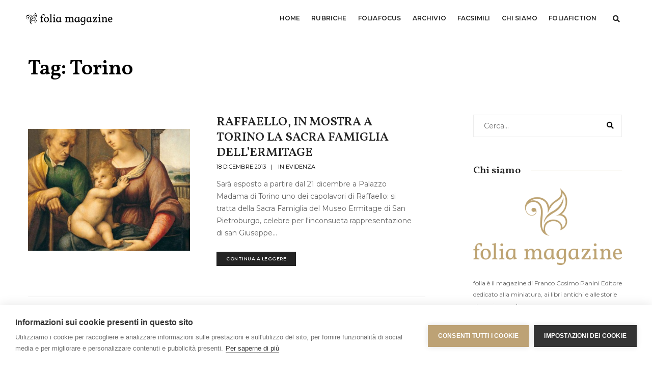

--- FILE ---
content_type: text/html; charset=UTF-8
request_url: https://www.foliamagazine.it/tag/torino/
body_size: 16089
content:
<!doctype html>
<html lang="it-IT"
 xmlns:fb="http://ogp.me/ns/fb#" class="no-js">
    <head>
        <!-- title -->
       <!-- <title>Tag: Torino &#8211; Folia Magazine</title>-->
		<meta charset="UTF-8">
        <meta http-equiv="X-UA-Compatible" content="IE=edge" />
        <meta name="viewport" content="width=device-width,initial-scale=1.0,maximum-scale=1" />
        <meta name="author" content="FCP">
        <!-- description -->
        <meta name="description" content="folia è il magazine di Franco Cosimo Panini Editore dedicato alla miniatura, ai libri antichi e alle storie che essi raccontano.">
        <!-- keywords -->
        <meta name="keywords" content="miniatura, manoscritti, illumination, manuscripts, ars illuminandi, enluminure, antiquario, libreria, arte, libri, books, facsimile, codici miniati, replica, medioevo, medieval, middle ages">
        <!-- favicon -->
        <link rel="shortcut icon" type="image/png" sizes="16x16" href="https://www.foliamagazine.it/wp-content/themes/twentysixteen-child/images/favicon.png">
        <link rel="shortcut icon" type="image/png" sizes="32x32" href="https://www.foliamagazine.it/wp-content/themes/twentysixteen-child/images/favicon32.png">
        <link rel="shortcut icon" type="image/png" sizes="48x48" href="https://www.foliamagazine.it/wp-content/themes/twentysixteen-child/images/favicon48.png">
        <script>(function(html){html.className = html.className.replace(/\bno-js\b/,'js')})(document.documentElement);</script>
<meta name='robots' content='index, follow, max-image-preview:large, max-snippet:-1, max-video-preview:-1' />

	<!-- This site is optimized with the Yoast SEO plugin v24.5 - https://yoast.com/wordpress/plugins/seo/ -->
	<title>Tag: Torino &#8211; Folia Magazine</title>
	<link rel="canonical" href="https://www.foliamagazine.it/tag/torino/" />
	<meta property="og:locale" content="it_IT" />
	<meta property="og:type" content="article" />
	<meta property="og:title" content="Tag: Torino &#8211; Folia Magazine" />
	<meta property="og:url" content="https://www.foliamagazine.it/tag/torino/" />
	<meta property="og:site_name" content="Folia Magazine" />
	<meta property="og:image" content="https://www.foliamagazine.it/wp-content/uploads/2020/02/logo-folia-2020.jpg" />
	<meta property="og:image:width" content="800" />
	<meta property="og:image:height" content="800" />
	<meta property="og:image:type" content="image/jpeg" />
	<meta name="twitter:card" content="summary_large_image" />
	<meta name="twitter:site" content="@MagazineFolia" />
	<script type="application/ld+json" class="yoast-schema-graph">{"@context":"https://schema.org","@graph":[{"@type":"CollectionPage","@id":"https://www.foliamagazine.it/tag/torino/","url":"https://www.foliamagazine.it/tag/torino/","name":"Tag: Torino &#8211; Folia Magazine","isPartOf":{"@id":"https://www.foliamagazine.it/#website"},"primaryImageOfPage":{"@id":"https://www.foliamagazine.it/tag/torino/#primaryimage"},"image":{"@id":"https://www.foliamagazine.it/tag/torino/#primaryimage"},"thumbnailUrl":"https://www.foliamagazine.it/wp-content/uploads/2013/12/Raffaello-Sacra-famiglia.jpg","breadcrumb":{"@id":"https://www.foliamagazine.it/tag/torino/#breadcrumb"},"inLanguage":"it-IT"},{"@type":"ImageObject","inLanguage":"it-IT","@id":"https://www.foliamagazine.it/tag/torino/#primaryimage","url":"https://www.foliamagazine.it/wp-content/uploads/2013/12/Raffaello-Sacra-famiglia.jpg","contentUrl":"https://www.foliamagazine.it/wp-content/uploads/2013/12/Raffaello-Sacra-famiglia.jpg","width":"1232","height":"1600","caption":"In mostra a Palazzo Madama di Torino fino al 23 febbraio 2014"},{"@type":"BreadcrumbList","@id":"https://www.foliamagazine.it/tag/torino/#breadcrumb","itemListElement":[{"@type":"ListItem","position":1,"name":"Homepage","item":"https://www.foliamagazine.it/"},{"@type":"ListItem","position":2,"name":"Torino"}]},{"@type":"WebSite","@id":"https://www.foliamagazine.it/#website","url":"https://www.foliamagazine.it/","name":"Folia Magazine","description":"Your virtual eye on illuminated manuscripts and rare books.","potentialAction":[{"@type":"SearchAction","target":{"@type":"EntryPoint","urlTemplate":"https://www.foliamagazine.it/?s={search_term_string}"},"query-input":{"@type":"PropertyValueSpecification","valueRequired":true,"valueName":"search_term_string"}}],"inLanguage":"it-IT"}]}</script>
	<!-- / Yoast SEO plugin. -->


<link rel="alternate" type="application/rss+xml" title="Folia Magazine &raquo; Feed" href="https://www.foliamagazine.it/feed/" />
<link rel="alternate" type="application/rss+xml" title="Folia Magazine &raquo; Feed dei commenti" href="https://www.foliamagazine.it/comments/feed/" />
<script id="wpp-js" src="https://www.foliamagazine.it/wp-content/plugins/wordpress-popular-posts/assets/js/wpp.min.js?ver=7.3.6" data-sampling="0" data-sampling-rate="100" data-api-url="https://www.foliamagazine.it/wp-json/wordpress-popular-posts" data-post-id="0" data-token="f7debb3c95" data-lang="it" data-debug="0"></script>
<link rel="alternate" type="application/rss+xml" title="Folia Magazine &raquo; Torino Feed del tag" href="https://www.foliamagazine.it/tag/torino/feed/" />
<script>
window._wpemojiSettings = {"baseUrl":"https:\/\/s.w.org\/images\/core\/emoji\/15.0.3\/72x72\/","ext":".png","svgUrl":"https:\/\/s.w.org\/images\/core\/emoji\/15.0.3\/svg\/","svgExt":".svg","source":{"concatemoji":"https:\/\/www.foliamagazine.it\/wp-includes\/js\/wp-emoji-release.min.js?ver=6.5.7"}};
/*! This file is auto-generated */
!function(i,n){var o,s,e;function c(e){try{var t={supportTests:e,timestamp:(new Date).valueOf()};sessionStorage.setItem(o,JSON.stringify(t))}catch(e){}}function p(e,t,n){e.clearRect(0,0,e.canvas.width,e.canvas.height),e.fillText(t,0,0);var t=new Uint32Array(e.getImageData(0,0,e.canvas.width,e.canvas.height).data),r=(e.clearRect(0,0,e.canvas.width,e.canvas.height),e.fillText(n,0,0),new Uint32Array(e.getImageData(0,0,e.canvas.width,e.canvas.height).data));return t.every(function(e,t){return e===r[t]})}function u(e,t,n){switch(t){case"flag":return n(e,"\ud83c\udff3\ufe0f\u200d\u26a7\ufe0f","\ud83c\udff3\ufe0f\u200b\u26a7\ufe0f")?!1:!n(e,"\ud83c\uddfa\ud83c\uddf3","\ud83c\uddfa\u200b\ud83c\uddf3")&&!n(e,"\ud83c\udff4\udb40\udc67\udb40\udc62\udb40\udc65\udb40\udc6e\udb40\udc67\udb40\udc7f","\ud83c\udff4\u200b\udb40\udc67\u200b\udb40\udc62\u200b\udb40\udc65\u200b\udb40\udc6e\u200b\udb40\udc67\u200b\udb40\udc7f");case"emoji":return!n(e,"\ud83d\udc26\u200d\u2b1b","\ud83d\udc26\u200b\u2b1b")}return!1}function f(e,t,n){var r="undefined"!=typeof WorkerGlobalScope&&self instanceof WorkerGlobalScope?new OffscreenCanvas(300,150):i.createElement("canvas"),a=r.getContext("2d",{willReadFrequently:!0}),o=(a.textBaseline="top",a.font="600 32px Arial",{});return e.forEach(function(e){o[e]=t(a,e,n)}),o}function t(e){var t=i.createElement("script");t.src=e,t.defer=!0,i.head.appendChild(t)}"undefined"!=typeof Promise&&(o="wpEmojiSettingsSupports",s=["flag","emoji"],n.supports={everything:!0,everythingExceptFlag:!0},e=new Promise(function(e){i.addEventListener("DOMContentLoaded",e,{once:!0})}),new Promise(function(t){var n=function(){try{var e=JSON.parse(sessionStorage.getItem(o));if("object"==typeof e&&"number"==typeof e.timestamp&&(new Date).valueOf()<e.timestamp+604800&&"object"==typeof e.supportTests)return e.supportTests}catch(e){}return null}();if(!n){if("undefined"!=typeof Worker&&"undefined"!=typeof OffscreenCanvas&&"undefined"!=typeof URL&&URL.createObjectURL&&"undefined"!=typeof Blob)try{var e="postMessage("+f.toString()+"("+[JSON.stringify(s),u.toString(),p.toString()].join(",")+"));",r=new Blob([e],{type:"text/javascript"}),a=new Worker(URL.createObjectURL(r),{name:"wpTestEmojiSupports"});return void(a.onmessage=function(e){c(n=e.data),a.terminate(),t(n)})}catch(e){}c(n=f(s,u,p))}t(n)}).then(function(e){for(var t in e)n.supports[t]=e[t],n.supports.everything=n.supports.everything&&n.supports[t],"flag"!==t&&(n.supports.everythingExceptFlag=n.supports.everythingExceptFlag&&n.supports[t]);n.supports.everythingExceptFlag=n.supports.everythingExceptFlag&&!n.supports.flag,n.DOMReady=!1,n.readyCallback=function(){n.DOMReady=!0}}).then(function(){return e}).then(function(){var e;n.supports.everything||(n.readyCallback(),(e=n.source||{}).concatemoji?t(e.concatemoji):e.wpemoji&&e.twemoji&&(t(e.twemoji),t(e.wpemoji)))}))}((window,document),window._wpemojiSettings);
</script>
<link rel='stylesheet' id='cnss_font_awesome_css-css' href='https://www.foliamagazine.it/wp-content/plugins/easy-social-icons/css/font-awesome/css/all.min.css?ver=7.0.0' media='all' />
<link rel='stylesheet' id='cnss_font_awesome_v4_shims-css' href='https://www.foliamagazine.it/wp-content/plugins/easy-social-icons/css/font-awesome/css/v4-shims.min.css?ver=7.0.0' media='all' />
<link rel='stylesheet' id='cnss_css-css' href='https://www.foliamagazine.it/wp-content/plugins/easy-social-icons/css/cnss.css?ver=1.0' media='all' />
<link rel='stylesheet' id='cnss_share_css-css' href='https://www.foliamagazine.it/wp-content/plugins/easy-social-icons/css/share.css?ver=1.0' media='all' />
<style id='wp-emoji-styles-inline-css'>

	img.wp-smiley, img.emoji {
		display: inline !important;
		border: none !important;
		box-shadow: none !important;
		height: 1em !important;
		width: 1em !important;
		margin: 0 0.07em !important;
		vertical-align: -0.1em !important;
		background: none !important;
		padding: 0 !important;
	}
</style>
<link rel='stylesheet' id='wp-block-library-css' href='https://www.foliamagazine.it/wp-includes/css/dist/block-library/style.min.css?ver=6.5.7' media='all' />
<style id='wp-block-library-theme-inline-css'>
.wp-block-audio figcaption{color:#555;font-size:13px;text-align:center}.is-dark-theme .wp-block-audio figcaption{color:#ffffffa6}.wp-block-audio{margin:0 0 1em}.wp-block-code{border:1px solid #ccc;border-radius:4px;font-family:Menlo,Consolas,monaco,monospace;padding:.8em 1em}.wp-block-embed figcaption{color:#555;font-size:13px;text-align:center}.is-dark-theme .wp-block-embed figcaption{color:#ffffffa6}.wp-block-embed{margin:0 0 1em}.blocks-gallery-caption{color:#555;font-size:13px;text-align:center}.is-dark-theme .blocks-gallery-caption{color:#ffffffa6}.wp-block-image figcaption{color:#555;font-size:13px;text-align:center}.is-dark-theme .wp-block-image figcaption{color:#ffffffa6}.wp-block-image{margin:0 0 1em}.wp-block-pullquote{border-bottom:4px solid;border-top:4px solid;color:currentColor;margin-bottom:1.75em}.wp-block-pullquote cite,.wp-block-pullquote footer,.wp-block-pullquote__citation{color:currentColor;font-size:.8125em;font-style:normal;text-transform:uppercase}.wp-block-quote{border-left:.25em solid;margin:0 0 1.75em;padding-left:1em}.wp-block-quote cite,.wp-block-quote footer{color:currentColor;font-size:.8125em;font-style:normal;position:relative}.wp-block-quote.has-text-align-right{border-left:none;border-right:.25em solid;padding-left:0;padding-right:1em}.wp-block-quote.has-text-align-center{border:none;padding-left:0}.wp-block-quote.is-large,.wp-block-quote.is-style-large,.wp-block-quote.is-style-plain{border:none}.wp-block-search .wp-block-search__label{font-weight:700}.wp-block-search__button{border:1px solid #ccc;padding:.375em .625em}:where(.wp-block-group.has-background){padding:1.25em 2.375em}.wp-block-separator.has-css-opacity{opacity:.4}.wp-block-separator{border:none;border-bottom:2px solid;margin-left:auto;margin-right:auto}.wp-block-separator.has-alpha-channel-opacity{opacity:1}.wp-block-separator:not(.is-style-wide):not(.is-style-dots){width:100px}.wp-block-separator.has-background:not(.is-style-dots){border-bottom:none;height:1px}.wp-block-separator.has-background:not(.is-style-wide):not(.is-style-dots){height:2px}.wp-block-table{margin:0 0 1em}.wp-block-table td,.wp-block-table th{word-break:normal}.wp-block-table figcaption{color:#555;font-size:13px;text-align:center}.is-dark-theme .wp-block-table figcaption{color:#ffffffa6}.wp-block-video figcaption{color:#555;font-size:13px;text-align:center}.is-dark-theme .wp-block-video figcaption{color:#ffffffa6}.wp-block-video{margin:0 0 1em}.wp-block-template-part.has-background{margin-bottom:0;margin-top:0;padding:1.25em 2.375em}
</style>
<style id='classic-theme-styles-inline-css'>
/*! This file is auto-generated */
.wp-block-button__link{color:#fff;background-color:#32373c;border-radius:9999px;box-shadow:none;text-decoration:none;padding:calc(.667em + 2px) calc(1.333em + 2px);font-size:1.125em}.wp-block-file__button{background:#32373c;color:#fff;text-decoration:none}
</style>
<style id='global-styles-inline-css'>
body{--wp--preset--color--black: #000000;--wp--preset--color--cyan-bluish-gray: #abb8c3;--wp--preset--color--white: #fff;--wp--preset--color--pale-pink: #f78da7;--wp--preset--color--vivid-red: #cf2e2e;--wp--preset--color--luminous-vivid-orange: #ff6900;--wp--preset--color--luminous-vivid-amber: #fcb900;--wp--preset--color--light-green-cyan: #7bdcb5;--wp--preset--color--vivid-green-cyan: #00d084;--wp--preset--color--pale-cyan-blue: #8ed1fc;--wp--preset--color--vivid-cyan-blue: #0693e3;--wp--preset--color--vivid-purple: #9b51e0;--wp--preset--color--dark-gray: #1a1a1a;--wp--preset--color--medium-gray: #686868;--wp--preset--color--light-gray: #e5e5e5;--wp--preset--color--blue-gray: #4d545c;--wp--preset--color--bright-blue: #007acc;--wp--preset--color--light-blue: #9adffd;--wp--preset--color--dark-brown: #402b30;--wp--preset--color--medium-brown: #774e24;--wp--preset--color--dark-red: #640c1f;--wp--preset--color--bright-red: #ff675f;--wp--preset--color--yellow: #ffef8e;--wp--preset--gradient--vivid-cyan-blue-to-vivid-purple: linear-gradient(135deg,rgba(6,147,227,1) 0%,rgb(155,81,224) 100%);--wp--preset--gradient--light-green-cyan-to-vivid-green-cyan: linear-gradient(135deg,rgb(122,220,180) 0%,rgb(0,208,130) 100%);--wp--preset--gradient--luminous-vivid-amber-to-luminous-vivid-orange: linear-gradient(135deg,rgba(252,185,0,1) 0%,rgba(255,105,0,1) 100%);--wp--preset--gradient--luminous-vivid-orange-to-vivid-red: linear-gradient(135deg,rgba(255,105,0,1) 0%,rgb(207,46,46) 100%);--wp--preset--gradient--very-light-gray-to-cyan-bluish-gray: linear-gradient(135deg,rgb(238,238,238) 0%,rgb(169,184,195) 100%);--wp--preset--gradient--cool-to-warm-spectrum: linear-gradient(135deg,rgb(74,234,220) 0%,rgb(151,120,209) 20%,rgb(207,42,186) 40%,rgb(238,44,130) 60%,rgb(251,105,98) 80%,rgb(254,248,76) 100%);--wp--preset--gradient--blush-light-purple: linear-gradient(135deg,rgb(255,206,236) 0%,rgb(152,150,240) 100%);--wp--preset--gradient--blush-bordeaux: linear-gradient(135deg,rgb(254,205,165) 0%,rgb(254,45,45) 50%,rgb(107,0,62) 100%);--wp--preset--gradient--luminous-dusk: linear-gradient(135deg,rgb(255,203,112) 0%,rgb(199,81,192) 50%,rgb(65,88,208) 100%);--wp--preset--gradient--pale-ocean: linear-gradient(135deg,rgb(255,245,203) 0%,rgb(182,227,212) 50%,rgb(51,167,181) 100%);--wp--preset--gradient--electric-grass: linear-gradient(135deg,rgb(202,248,128) 0%,rgb(113,206,126) 100%);--wp--preset--gradient--midnight: linear-gradient(135deg,rgb(2,3,129) 0%,rgb(40,116,252) 100%);--wp--preset--font-size--small: 13px;--wp--preset--font-size--medium: 20px;--wp--preset--font-size--large: 36px;--wp--preset--font-size--x-large: 42px;--wp--preset--spacing--20: 0.44rem;--wp--preset--spacing--30: 0.67rem;--wp--preset--spacing--40: 1rem;--wp--preset--spacing--50: 1.5rem;--wp--preset--spacing--60: 2.25rem;--wp--preset--spacing--70: 3.38rem;--wp--preset--spacing--80: 5.06rem;--wp--preset--shadow--natural: 6px 6px 9px rgba(0, 0, 0, 0.2);--wp--preset--shadow--deep: 12px 12px 50px rgba(0, 0, 0, 0.4);--wp--preset--shadow--sharp: 6px 6px 0px rgba(0, 0, 0, 0.2);--wp--preset--shadow--outlined: 6px 6px 0px -3px rgba(255, 255, 255, 1), 6px 6px rgba(0, 0, 0, 1);--wp--preset--shadow--crisp: 6px 6px 0px rgba(0, 0, 0, 1);}:where(.is-layout-flex){gap: 0.5em;}:where(.is-layout-grid){gap: 0.5em;}body .is-layout-flex{display: flex;}body .is-layout-flex{flex-wrap: wrap;align-items: center;}body .is-layout-flex > *{margin: 0;}body .is-layout-grid{display: grid;}body .is-layout-grid > *{margin: 0;}:where(.wp-block-columns.is-layout-flex){gap: 2em;}:where(.wp-block-columns.is-layout-grid){gap: 2em;}:where(.wp-block-post-template.is-layout-flex){gap: 1.25em;}:where(.wp-block-post-template.is-layout-grid){gap: 1.25em;}.has-black-color{color: var(--wp--preset--color--black) !important;}.has-cyan-bluish-gray-color{color: var(--wp--preset--color--cyan-bluish-gray) !important;}.has-white-color{color: var(--wp--preset--color--white) !important;}.has-pale-pink-color{color: var(--wp--preset--color--pale-pink) !important;}.has-vivid-red-color{color: var(--wp--preset--color--vivid-red) !important;}.has-luminous-vivid-orange-color{color: var(--wp--preset--color--luminous-vivid-orange) !important;}.has-luminous-vivid-amber-color{color: var(--wp--preset--color--luminous-vivid-amber) !important;}.has-light-green-cyan-color{color: var(--wp--preset--color--light-green-cyan) !important;}.has-vivid-green-cyan-color{color: var(--wp--preset--color--vivid-green-cyan) !important;}.has-pale-cyan-blue-color{color: var(--wp--preset--color--pale-cyan-blue) !important;}.has-vivid-cyan-blue-color{color: var(--wp--preset--color--vivid-cyan-blue) !important;}.has-vivid-purple-color{color: var(--wp--preset--color--vivid-purple) !important;}.has-black-background-color{background-color: var(--wp--preset--color--black) !important;}.has-cyan-bluish-gray-background-color{background-color: var(--wp--preset--color--cyan-bluish-gray) !important;}.has-white-background-color{background-color: var(--wp--preset--color--white) !important;}.has-pale-pink-background-color{background-color: var(--wp--preset--color--pale-pink) !important;}.has-vivid-red-background-color{background-color: var(--wp--preset--color--vivid-red) !important;}.has-luminous-vivid-orange-background-color{background-color: var(--wp--preset--color--luminous-vivid-orange) !important;}.has-luminous-vivid-amber-background-color{background-color: var(--wp--preset--color--luminous-vivid-amber) !important;}.has-light-green-cyan-background-color{background-color: var(--wp--preset--color--light-green-cyan) !important;}.has-vivid-green-cyan-background-color{background-color: var(--wp--preset--color--vivid-green-cyan) !important;}.has-pale-cyan-blue-background-color{background-color: var(--wp--preset--color--pale-cyan-blue) !important;}.has-vivid-cyan-blue-background-color{background-color: var(--wp--preset--color--vivid-cyan-blue) !important;}.has-vivid-purple-background-color{background-color: var(--wp--preset--color--vivid-purple) !important;}.has-black-border-color{border-color: var(--wp--preset--color--black) !important;}.has-cyan-bluish-gray-border-color{border-color: var(--wp--preset--color--cyan-bluish-gray) !important;}.has-white-border-color{border-color: var(--wp--preset--color--white) !important;}.has-pale-pink-border-color{border-color: var(--wp--preset--color--pale-pink) !important;}.has-vivid-red-border-color{border-color: var(--wp--preset--color--vivid-red) !important;}.has-luminous-vivid-orange-border-color{border-color: var(--wp--preset--color--luminous-vivid-orange) !important;}.has-luminous-vivid-amber-border-color{border-color: var(--wp--preset--color--luminous-vivid-amber) !important;}.has-light-green-cyan-border-color{border-color: var(--wp--preset--color--light-green-cyan) !important;}.has-vivid-green-cyan-border-color{border-color: var(--wp--preset--color--vivid-green-cyan) !important;}.has-pale-cyan-blue-border-color{border-color: var(--wp--preset--color--pale-cyan-blue) !important;}.has-vivid-cyan-blue-border-color{border-color: var(--wp--preset--color--vivid-cyan-blue) !important;}.has-vivid-purple-border-color{border-color: var(--wp--preset--color--vivid-purple) !important;}.has-vivid-cyan-blue-to-vivid-purple-gradient-background{background: var(--wp--preset--gradient--vivid-cyan-blue-to-vivid-purple) !important;}.has-light-green-cyan-to-vivid-green-cyan-gradient-background{background: var(--wp--preset--gradient--light-green-cyan-to-vivid-green-cyan) !important;}.has-luminous-vivid-amber-to-luminous-vivid-orange-gradient-background{background: var(--wp--preset--gradient--luminous-vivid-amber-to-luminous-vivid-orange) !important;}.has-luminous-vivid-orange-to-vivid-red-gradient-background{background: var(--wp--preset--gradient--luminous-vivid-orange-to-vivid-red) !important;}.has-very-light-gray-to-cyan-bluish-gray-gradient-background{background: var(--wp--preset--gradient--very-light-gray-to-cyan-bluish-gray) !important;}.has-cool-to-warm-spectrum-gradient-background{background: var(--wp--preset--gradient--cool-to-warm-spectrum) !important;}.has-blush-light-purple-gradient-background{background: var(--wp--preset--gradient--blush-light-purple) !important;}.has-blush-bordeaux-gradient-background{background: var(--wp--preset--gradient--blush-bordeaux) !important;}.has-luminous-dusk-gradient-background{background: var(--wp--preset--gradient--luminous-dusk) !important;}.has-pale-ocean-gradient-background{background: var(--wp--preset--gradient--pale-ocean) !important;}.has-electric-grass-gradient-background{background: var(--wp--preset--gradient--electric-grass) !important;}.has-midnight-gradient-background{background: var(--wp--preset--gradient--midnight) !important;}.has-small-font-size{font-size: var(--wp--preset--font-size--small) !important;}.has-medium-font-size{font-size: var(--wp--preset--font-size--medium) !important;}.has-large-font-size{font-size: var(--wp--preset--font-size--large) !important;}.has-x-large-font-size{font-size: var(--wp--preset--font-size--x-large) !important;}
.wp-block-navigation a:where(:not(.wp-element-button)){color: inherit;}
:where(.wp-block-post-template.is-layout-flex){gap: 1.25em;}:where(.wp-block-post-template.is-layout-grid){gap: 1.25em;}
:where(.wp-block-columns.is-layout-flex){gap: 2em;}:where(.wp-block-columns.is-layout-grid){gap: 2em;}
.wp-block-pullquote{font-size: 1.5em;line-height: 1.6;}
</style>
<link rel='stylesheet' id='wordpress-popular-posts-css-css' href='https://www.foliamagazine.it/wp-content/plugins/wordpress-popular-posts/assets/css/wpp.css?ver=7.3.6' media='all' />
<link rel='stylesheet' id='twentysixteen-fonts-css' href='https://www.foliamagazine.it/wp-content/themes/twentysixteen/fonts/merriweather-plus-montserrat-plus-inconsolata.css?ver=20230328' media='all' />
<link rel='stylesheet' id='genericons-css' href='https://www.foliamagazine.it/wp-content/themes/twentysixteen/genericons/genericons.css?ver=20201208' media='all' />
<link rel='stylesheet' id='twentysixteen-style-css' href='https://www.foliamagazine.it/wp-content/themes/twentysixteen-child/style.css?ver=20240402' media='all' />
<link rel='stylesheet' id='twentysixteen-block-style-css' href='https://www.foliamagazine.it/wp-content/themes/twentysixteen/css/blocks.css?ver=20240117' media='all' />
<!--[if lt IE 10]>
<link rel='stylesheet' id='twentysixteen-ie-css' href='https://www.foliamagazine.it/wp-content/themes/twentysixteen/css/ie.css?ver=20170530' media='all' />
<![endif]-->
<!--[if lt IE 9]>
<link rel='stylesheet' id='twentysixteen-ie8-css' href='https://www.foliamagazine.it/wp-content/themes/twentysixteen/css/ie8.css?ver=20170530' media='all' />
<![endif]-->
<!--[if lt IE 8]>
<link rel='stylesheet' id='twentysixteen-ie7-css' href='https://www.foliamagazine.it/wp-content/themes/twentysixteen/css/ie7.css?ver=20170530' media='all' />
<![endif]-->
<link rel='stylesheet' id='animate-style-css' href='https://www.foliamagazine.it/wp-content/themes/twentysixteen-child/css/animate.css?ver=1.0.0' media='all' />
<link rel='stylesheet' id='bootstrap-style-css' href='https://www.foliamagazine.it/wp-content/themes/twentysixteen-child/css/bootstrap.min.css?ver=1.0.0' media='all' />
<link rel='stylesheet' id='et-line-style-css' href='https://www.foliamagazine.it/wp-content/themes/twentysixteen-child/css/et-line-icons.css?ver=1.0.0' media='all' />
<link rel='stylesheet' id='font-awesome-style-css' href='https://www.foliamagazine.it/wp-content/themes/twentysixteen-child/css/font-awesome.min.css?ver=1.0.0' media='all' />
<link rel='stylesheet' id='themify-icons-style-css' href='https://www.foliamagazine.it/wp-content/themes/twentysixteen-child/css/themify-icons.css?ver=1.0.0' media='all' />
<link rel='stylesheet' id='swiper-style-css' href='https://www.foliamagazine.it/wp-content/themes/twentysixteen-child/css/swiper.min.css?ver=1.0.0' media='all' />
<link rel='stylesheet' id='justified-gallery-style-css' href='https://www.foliamagazine.it/wp-content/themes/twentysixteen-child/css/justified-gallery.min.css?ver=1.0.0' media='all' />
<link rel='stylesheet' id='magnific-popup-style-css' href='https://www.foliamagazine.it/wp-content/themes/twentysixteen-child/css/magnific-popup.css?ver=1.0.0' media='all' />
<link rel='stylesheet' id='owl-theme-default-style-css' href='https://www.foliamagazine.it/wp-content/themes/twentysixteen-child/css/owl.theme.default.min.css?ver=1.0.0' media='all' />
<link rel='stylesheet' id='owl-carousel-style-css' href='https://www.foliamagazine.it/wp-content/themes/twentysixteen-child/css/owl.carousel.min.css?ver=1.0.0' media='all' />
<link rel='stylesheet' id='bootsnav-style-css' href='https://www.foliamagazine.it/wp-content/themes/twentysixteen-child/css/bootsnav.css?ver=1.0.0' media='all' />
<link rel='stylesheet' id='responsive-style-css' href='https://www.foliamagazine.it/wp-content/themes/twentysixteen-child/css/responsive.css?ver=1.0.0' media='all' />
<link rel='stylesheet' id='my-style-css' href='https://www.foliamagazine.it/wp-content/themes/twentysixteen-child/css/style.css?ver=1.0.0' media='all' />
<link rel='stylesheet' id='jquery-fancybox-style-css' href='https://www.foliamagazine.it/wp-content/themes/twentysixteen-child/css/jquery.fancybox.css?ver=1.0.0' media='all' />
<script src="https://www.foliamagazine.it/wp-includes/js/jquery/jquery.min.js?ver=3.7.1" id="jquery-core-js"></script>
<script src="https://www.foliamagazine.it/wp-includes/js/jquery/jquery-migrate.min.js?ver=3.4.1" id="jquery-migrate-js"></script>
<script src="https://www.foliamagazine.it/wp-content/plugins/easy-social-icons/js/cnss.js?ver=1.0" id="cnss_js-js"></script>
<script src="https://www.foliamagazine.it/wp-content/plugins/easy-social-icons/js/share.js?ver=1.0" id="cnss_share_js-js"></script>
<!--[if lt IE 9]>
<script src="https://www.foliamagazine.it/wp-content/themes/twentysixteen/js/html5.js?ver=3.7.3" id="twentysixteen-html5-js"></script>
<![endif]-->
<script id="twentysixteen-script-js-extra">
var screenReaderText = {"expand":"apri i menu child","collapse":"chiudi i menu child"};
</script>
<script src="https://www.foliamagazine.it/wp-content/themes/twentysixteen/js/functions.js?ver=20230629" id="twentysixteen-script-js" defer data-wp-strategy="defer"></script>
<script src="https://www.foliamagazine.it/wp-content/themes/twentysixteen-child/js/jquery.js?ver=1.0.0" id="my-jquery-js"></script>
<link rel="https://api.w.org/" href="https://www.foliamagazine.it/wp-json/" /><link rel="alternate" type="application/json" href="https://www.foliamagazine.it/wp-json/wp/v2/tags/238" /><link rel="EditURI" type="application/rsd+xml" title="RSD" href="https://www.foliamagazine.it/xmlrpc.php?rsd" />
<meta name="generator" content="WordPress 6.5.7" />
<style type="text/css">
		ul.cnss-social-icon li.cn-fa-icon a:hover{color:#ffffff!important;}
		</style><meta property="fb:app_id" content="371902709584580"/>            <style id="wpp-loading-animation-styles">@-webkit-keyframes bgslide{from{background-position-x:0}to{background-position-x:-200%}}@keyframes bgslide{from{background-position-x:0}to{background-position-x:-200%}}.wpp-widget-block-placeholder,.wpp-shortcode-placeholder{margin:0 auto;width:60px;height:3px;background:#dd3737;background:linear-gradient(90deg,#dd3737 0%,#571313 10%,#dd3737 100%);background-size:200% auto;border-radius:3px;-webkit-animation:bgslide 1s infinite linear;animation:bgslide 1s infinite linear}</style>
                  <!-- Google Tag Manager -->
      <script>(function(w,d,s,l,i){w[l]=w[l]||[];w[l].push({'gtm.start':
      new Date().getTime(),event:'gtm.js'});var f=d.getElementsByTagName(s)[0],
      j=d.createElement(s),dl=l!='dataLayer'?'&l='+l:'';j.async=true;j.src=
      'https://www.googletagmanager.com/gtm.js?id='+i+dl;f.parentNode.insertBefore(j,f);
      })(window,document,'script','dataLayer','GTM-K2DFMZT');</script>
      <!-- End Google Tag Manager -->
      </head>
      <body>
      <!-- Google Tag Manager (noscript) -->
      <noscript><iframe src="https://www.googletagmanager.com/ns.html?id=GTM-K2DFMZT"
      height="0" width="0" style="display:none;visibility:hidden"></iframe></noscript>
      <!-- End Google Tag Manager (noscript) -->
<div id="page" class="site">
	<div class="site-inner">
		<a class="skip-link screen-reader-text" href="#content">Salta al contenuto</a>
		<div id="content" class="site-content">
		  <header>
            <nav class="navbar navbar-default bootsnav navbar-fixed-top header-light nav-box-width black-link on no-full">
                <div class="container-fluid nav-header-container">
                    <div class="row">

						<div class="col-lg-2 col-md-3 col-sm-10 col-xs-2">
                            <a href="https://www.foliamagazine.it/" title="Folia Magazine" ><img src="https://www.foliamagazine.it/wp-content/themes/twentysixteen-child/images/logo-full_black.png"  alt="Folia Magazine" style="max-height: 26px;"></a>
                        </div>

						<div class="col-lg-8 col-md-10 col-sm-3 col-xs-2">
								<button type="button" class="navbar-toggle collapsed pull-right" data-toggle="collapse" data-target="#navbar-collapse-toggle-1">
									<span class="sr-only">toggle navigation</span>
									<span class="icon-bar"></span>
									<span class="icon-bar"></span>
									<span class="icon-bar"></span>
								</button>
                                <div class="navbar-collapse collapse pull-right" id="navbar-collapse-toggle-1">

                                                                            <nav id="site-navigation" class="main-navigation" role="navigation" aria-label="Menu principale">
                                            <ul id="accordion" class="nav navbar-nav navbar-left no-margin main-font text-normal"><li id="menu-item-3069" class="menu-item menu-item-type-post_type menu-item-object-page menu-item-home menu-item-3069"><a href="https://www.foliamagazine.it/">Home</a></li>
<li id="menu-item-18987" class="menu-item menu-item-type-post_type menu-item-object-page menu-item-has-children menu-item-18987"><a href="https://www.foliamagazine.it/categorie/">Rubriche</a>
<ul/ class="dropdown-menu animated" />
	<li id="menu-item-15819" class="menu-item menu-item-type-taxonomy menu-item-object-category menu-item-15819"><a href="https://www.foliamagazine.it/category/accadde-oggi/">Accadde oggi</a></li>
	<li id="menu-item-3079" class="menu-item menu-item-type-taxonomy menu-item-object-category menu-item-3079"><a href="https://www.foliamagazine.it/category/architecture/">Architecture &amp; Maps</a></li>
	<li id="menu-item-20968" class="menu-item menu-item-type-taxonomy menu-item-object-category menu-item-20968"><a href="https://www.foliamagazine.it/category/dante-urbinate/">Dante Urbinate</a></li>
	<li id="menu-item-20969" class="menu-item menu-item-type-taxonomy menu-item-object-category menu-item-20969"><a href="https://www.foliamagazine.it/category/floralfriday/">Floral Friday</a></li>
	<li id="menu-item-20967" class="menu-item menu-item-type-taxonomy menu-item-object-category menu-item-20967"><a href="https://www.foliamagazine.it/category/iniziali/">Iniziali</a></li>
	<li id="menu-item-3086" class="menu-item menu-item-type-taxonomy menu-item-object-category menu-item-3086"><a href="https://www.foliamagazine.it/category/lovestory/">Love story</a></li>
	<li id="menu-item-13509" class="menu-item menu-item-type-taxonomy menu-item-object-category menu-item-13509"><a href="https://www.foliamagazine.it/category/miniatori-della-domenica/">Miniatori della domenica</a></li>
	<li id="menu-item-3087" class="menu-item menu-item-type-taxonomy menu-item-object-category menu-item-3087"><a href="https://www.foliamagazine.it/category/miniature-bestiali/">Miniature bestiali</a></li>
	<li id="menu-item-3088" class="menu-item menu-item-type-taxonomy menu-item-object-category menu-item-3088"><a href="https://www.foliamagazine.it/category/play-a-song-for-me/">Play a song for me</a></li>
	<li id="menu-item-19892" class="menu-item menu-item-type-taxonomy menu-item-object-category menu-item-19892"><a href="https://www.foliamagazine.it/category/sante-storie/">Sante Storie</a></li>
	<li id="menu-item-3090" class="menu-item menu-item-type-taxonomy menu-item-object-category menu-item-3090"><a href="https://www.foliamagazine.it/category/soweird/">So weird!</a></li>
	<li id="menu-item-4797" class="menu-item menu-item-type-taxonomy menu-item-object-category menu-item-4797"><a href="https://www.foliamagazine.it/category/save-the-date/">Save the date</a></li>
	<li id="menu-item-13668" class="menu-item menu-item-type-taxonomy menu-item-object-category menu-item-13668"><a href="https://www.foliamagazine.it/category/un-buongiorno-leggendario/">Un buongiorno Leggendario</a></li>
	<li id="menu-item-6393" class="menu-item menu-item-type-taxonomy menu-item-object-category menu-item-6393"><a href="https://www.foliamagazine.it/category/viaggio-in-italia/">Viaggio in Italia</a></li>
	<li id="menu-item-17072" class="menu-item menu-item-type-taxonomy menu-item-object-category menu-item-17072"><a href="https://www.foliamagazine.it/category/womens-wednesday/">Women&#8217;s Wednesday</a></li>
</ul>
</li>
<li id="menu-item-7371" class="menu-item menu-item-type-taxonomy menu-item-object-category menu-item-7371"><a href="https://www.foliamagazine.it/category/foliafocus/">FoliaFocus</a></li>
<li id="menu-item-18986" class="menu-item menu-item-type-post_type menu-item-object-page menu-item-has-children menu-item-18986"><a href="https://www.foliamagazine.it/categorie/">Archivio</a>
<ul/ class="dropdown-menu animated" />
	<li id="menu-item-14129" class="menu-item menu-item-type-taxonomy menu-item-object-category menu-item-14129"><a href="https://www.foliamagazine.it/category/benvenuti-in-paradiso/">Benvenuti in Paradiso</a></li>
	<li id="menu-item-3080" class="menu-item menu-item-type-taxonomy menu-item-object-category menu-item-3080"><a href="https://www.foliamagazine.it/category/bloodypages/">Bloody pages</a></li>
	<li id="menu-item-8760" class="menu-item menu-item-type-taxonomy menu-item-object-category menu-item-8760"><a href="https://www.foliamagazine.it/category/caturday-folia/">Caturday Folia</a></li>
	<li id="menu-item-17302" class="menu-item menu-item-type-taxonomy menu-item-object-category menu-item-17302"><a href="https://www.foliamagazine.it/category/codex-purpureus/">Codex Purpureus</a></li>
	<li id="menu-item-3081" class="menu-item menu-item-type-taxonomy menu-item-object-category menu-item-3081"><a href="https://www.foliamagazine.it/category/consiglimedioevo/">Consigli dal medioevo</a></li>
	<li id="menu-item-3082" class="menu-item menu-item-type-taxonomy menu-item-object-category menu-item-3082"><a href="https://www.foliamagazine.it/category/femmefatale/">Femme fatale</a></li>
	<li id="menu-item-3560" class="menu-item menu-item-type-taxonomy menu-item-object-category menu-item-3560"><a href="https://www.foliamagazine.it/category/foliacomics/">Folia comics</a></li>
	<li id="menu-item-3083" class="menu-item menu-item-type-taxonomy menu-item-object-category menu-item-3083"><a href="https://www.foliamagazine.it/category/guardiansofbeauty/">Guardians of Beauty</a></li>
	<li id="menu-item-13023" class="menu-item menu-item-type-taxonomy menu-item-object-category menu-item-13023"><a href="https://www.foliamagazine.it/category/il-purgatorio-di-dante/">Il Purgatorio di Dante</a></li>
	<li id="menu-item-7771" class="menu-item menu-item-type-taxonomy menu-item-object-category menu-item-7771"><a href="https://www.foliamagazine.it/category/la-novella-della-buonanotte/">La novella della buonanotte</a></li>
	<li id="menu-item-4292" class="menu-item menu-item-type-taxonomy menu-item-object-category menu-item-4292"><a href="https://www.foliamagazine.it/category/proverbi-medievali/">Proverbi medievali</a></li>
	<li id="menu-item-3089" class="menu-item menu-item-type-taxonomy menu-item-object-category menu-item-3089"><a href="https://www.foliamagazine.it/category/sincity/">Sin City</a></li>
	<li id="menu-item-3091" class="menu-item menu-item-type-taxonomy menu-item-object-category menu-item-3091"><a href="https://www.foliamagazine.it/category/tgif/">Thank God It&#8217;s Friday!</a></li>
	<li id="menu-item-7426" class="menu-item menu-item-type-taxonomy menu-item-object-category menu-item-7426"><a href="https://www.foliamagazine.it/category/un-viaggio-infernale/">Un viaggio infernale</a></li>
</ul>
</li>
<li id="menu-item-3073" class="menu-item menu-item-type-taxonomy menu-item-object-category menu-item-3073"><a href="https://www.foliamagazine.it/category/angolobibliofilo/">Facsimili</a></li>
<li id="menu-item-3077" class="menu-item menu-item-type-post_type menu-item-object-page menu-item-3077"><a href="https://www.foliamagazine.it/chi-siamo/">Chi siamo</a></li>
<li id="menu-item-18443" class="menu-item menu-item-type-custom menu-item-object-custom menu-item-18443"><a href="https://www.foliafiction.com/">FoliaFiction</a></li>
</ul>                                        </nav>
									                                </div>
                        </div>

                        <div class="col-lg-2 col-md-2 col-sm-2 col-xs-3 socialmobile" style="width: fit-content;">
                            <div class="header-searchbar">
                                <a href="#search2"><i class="fa fa-search"></i></a>
                                <div id="search2">
                                    <span class="close">X</span>
                                    <form action="https://www.foliamagazine.it/" method="get">
                                        <input value="" name="s" type="search" placeholder="Cerca..." name="s" value="">
                                    <button type="submit" class=""><i class="fas fa-search no-margin-left"></i></button>
                                    </form>
                                </div>
                            </div>
                            <div class="header-social-icon md-display-none xs-display-none">
                                <a href="http://www.facebook.com/Foliamagazine" title="Facebook" target="_blank"><i class="fab fa-facebook-f" aria-hidden="true"></i></a>
                                <a href="https://www.instagram.com/foliamagazine/" title="Instagram" target="_blank"><i class="fab fa-instagram"></i></a>
                                <a href="/feed/" title="Pinterest" target="_blank"><i class="fas fa-rss"></i></a>
                            </div>
                            <div class="menu-wrap2">
                                <input type="checkbox" class="toggler">
                                <div class="hamburger"><div></div></div>
                                <div class="menu">
                                    <div>
                                        <div>
                                            <ul id="accordion" class="nav navbar-nav navbar-left no-margin main-font text-normal"><li id="menu-item-20000" class="menu-item menu-item-type-post_type menu-item-object-page menu-item-20000"><a href="https://www.foliamagazine.it/en/home-2/">Home</a></li>
<li id="menu-item-20002" class="menu-item menu-item-type-post_type menu-item-object-page menu-item-20002"><a href="https://www.foliamagazine.it/categorie/">Rubriche</a></li>
<li id="menu-item-20001" class="menu-item menu-item-type-taxonomy menu-item-object-category menu-item-20001"><a href="https://www.foliamagazine.it/category/foliafocus/">FoliaFocus</a></li>
<li id="menu-item-20004" class="menu-item menu-item-type-taxonomy menu-item-object-category menu-item-20004"><a href="https://www.foliamagazine.it/category/angolobibliofilo/">Facsimili</a></li>
<li id="menu-item-20005" class="menu-item menu-item-type-post_type menu-item-object-page menu-item-20005"><a href="https://www.foliamagazine.it/chi-siamo/">Chi siamo</a></li>
<li id="menu-item-20006-en" class="lang-item lang-item-669 lang-item-en no-translation lang-item-first menu-item menu-item-type-custom menu-item-object-custom menu-item-20006-en"><a href="https://www.foliamagazine.it/en/home-2/" hreflang="en-GB" lang="en-GB"><img src="[data-uri]" alt="" width="16" height="11" style="width: 16px; height: 11px;" /><span style="margin-left:0.3em;">Eng</span></a></li>
</ul>                                        </div>
                                    </div>
                                </div>
                            </div>
                        </div>
                    </div>
                </div>
            </nav>
        </header>
<section class="padding-35px-tb page-title-small top-space titlebg">
            <div class="container">
                <div class="row equalize xs-equalize-auto">
                    <div class="col-lg-12 col-md-12 col-sm-12 col-xs-12 display-table">
                        <div class="display-table-cell vertical-align-middle text-left xs-text-center">
                          
							<h1 class="alt-font text-extra-dark-gray font-weight-600 no-margin-bottom">Tag: <span>Torino</span></h1>
                        </div>
                    </div>
                </div>
            </div>
</section>	
	
<div class="container" style="margin-top:2%">

	<div class="row">
	<main class="col-md-8 col-sm-12 col-xs-12 right-sidebar sm-margin-60px-bottom xs-margin-40px-bottom sm-padding-15px-lr" style="margin-right:8%">

		
			
<div class="col-md-12 equalize sm-equalize-auto blog-post-content margin-60px-bottom padding-60px-bottom display-inline-block border-bottom border-color-extra-light-gray sm-margin-30px-bottom sm-padding-30px-bottom xs-text-center sm-no-border">
	<div class="blog-image col-md-5 no-padding sm-margin-30px-bottom xs-margin-20px-bottom margin-45px-right sm-no-margin-right display-table">
		<div class="display-table-cell vertical-align-middle"><img width="318" height="240" src="https://www.foliamagazine.it/wp-content/uploads/2013/12/Raffaello-Sacra-famiglia-422x318.jpg" class="attachment-thumbnail-featured size-thumbnail-featured wp-post-image" alt="In mostra a Palazzo Madama di Torino fino al 23 febbraio 2014" decoding="async" fetchpriority="high" srcset="https://www.foliamagazine.it/wp-content/uploads/2013/12/Raffaello-Sacra-famiglia-422x318.jpg 422w, https://www.foliamagazine.it/wp-content/uploads/2013/12/Raffaello-Sacra-famiglia-280x210.jpg 280w" sizes="(max-width: 318px) 85vw, 318px" /></div>
	</div>
	<div class="blog-text col-md-6 display-table no-padding">
		<div class="display-table-cell vertical-align-middle">
			<div class="content margin-20px-bottom sm-no-padding-left sm-margin-45px-right sm-margin-45px-left">
				<a href="https://www.foliamagazine.it/raffaello-ermitage-torino/" class="text-extra-dark-gray margin-5px-bottom alt-font text-extra-large font-weight-600 display-inline-block">RAFFAELLO, IN MOSTRA A TORINO LA SACRA FAMIGLIA DELL&#8217;ERMITAGE</a>
				<div class="text-medium-gray text-extra-small margin-15px-bottom text-uppercase main-font "><span>18 Dicembre 2013</span>&nbsp;&nbsp;&nbsp;|&nbsp;&nbsp;&nbsp;
											<a href="https://www.foliamagazine.it/category/inevidenza/" title="In evidenza" class="text-medium-gray">In evidenza</a>
					</div>
					<p class="">
					Sarà esposto a partire dal 21 dicembre a Palazzo Madama di Torino uno dei capolavori di Raffaello: si tratta della Sacra Famiglia del Museo Ermitage di San Pietroburgo, celebre per l'inconsueta rappresentazione di san Giuseppe&hellip;					</p>
			</div>
			<a class="btn btn-very-small btn-dark-gray text-uppercase" href="https://www.foliamagazine.it/raffaello-ermitage-torino/">
			Continua a leggere			</a>
		</div>
	</div>
</div>
<!-- #post-9853 -->




<div class="col-md-12 equalize sm-equalize-auto blog-post-content margin-60px-bottom padding-60px-bottom display-inline-block border-bottom border-color-extra-light-gray sm-margin-30px-bottom sm-padding-30px-bottom xs-text-center sm-no-border">
	<div class="blog-image col-md-5 no-padding sm-margin-30px-bottom xs-margin-20px-bottom margin-45px-right sm-no-margin-right display-table">
		<div class="display-table-cell vertical-align-middle"><img width="318" height="240" src="https://www.foliamagazine.it/wp-content/uploads/2013/10/Torino-422x318.jpg" class="attachment-thumbnail-featured size-thumbnail-featured wp-post-image" alt="" decoding="async" srcset="https://www.foliamagazine.it/wp-content/uploads/2013/10/Torino-422x318.jpg 422w, https://www.foliamagazine.it/wp-content/uploads/2013/10/Torino-280x210.jpg 280w" sizes="(max-width: 318px) 85vw, 318px" /></div>
	</div>
	<div class="blog-text col-md-6 display-table no-padding">
		<div class="display-table-cell vertical-align-middle">
			<div class="content margin-20px-bottom sm-no-padding-left sm-margin-45px-right sm-margin-45px-left">
				<a href="https://www.foliamagazine.it/viaggio-a-torino/" class="text-extra-dark-gray margin-5px-bottom alt-font text-extra-large font-weight-600 display-inline-block">Viaggio a&#8230; Torino</a>
				<div class="text-medium-gray text-extra-small margin-15px-bottom text-uppercase main-font "><span>11 Ottobre 2013</span>&nbsp;&nbsp;&nbsp;|&nbsp;&nbsp;&nbsp;
											<a href="https://www.foliamagazine.it/category/viaggio-in-italia/" title="Viaggio in Italia" class="text-medium-gray">Viaggio in Italia</a>
					</div>
					<p class="">
					Atlas Van der Hagen (1682), Koninklijke Bibliotheek, L'Aia.					</p>
			</div>
			<a class="btn btn-very-small btn-dark-gray text-uppercase" href="https://www.foliamagazine.it/viaggio-a-torino/">
			Continua a leggere			</a>
		</div>
	</div>
</div>
<!-- #post-8489 -->




<div class="col-md-12 equalize sm-equalize-auto blog-post-content margin-60px-bottom padding-60px-bottom display-inline-block border-bottom border-color-extra-light-gray sm-margin-30px-bottom sm-padding-30px-bottom xs-text-center sm-no-border">
	<div class="blog-image col-md-5 no-padding sm-margin-30px-bottom xs-margin-20px-bottom margin-45px-right sm-no-margin-right display-table">
		<div class="display-table-cell vertical-align-middle"><img width="318" height="240" src="https://www.foliamagazine.it/wp-content/uploads/2013/05/Una-delle-opere-esposte-Legatura-con-placca-raffigurante-la-Visitazione-XI-secolo-422x318.jpg" class="attachment-thumbnail-featured size-thumbnail-featured wp-post-image" alt="" decoding="async" srcset="https://www.foliamagazine.it/wp-content/uploads/2013/05/Una-delle-opere-esposte-Legatura-con-placca-raffigurante-la-Visitazione-XI-secolo-422x318.jpg 422w, https://www.foliamagazine.it/wp-content/uploads/2013/05/Una-delle-opere-esposte-Legatura-con-placca-raffigurante-la-Visitazione-XI-secolo-280x210.jpg 280w" sizes="(max-width: 318px) 85vw, 318px" /></div>
	</div>
	<div class="blog-text col-md-6 display-table no-padding">
		<div class="display-table-cell vertical-align-middle">
			<div class="content margin-20px-bottom sm-no-padding-left sm-margin-45px-right sm-margin-45px-left">
				<a href="https://www.foliamagazine.it/in-mostra-a-torino-la-collezione-delle-meraviglie/" class="text-extra-dark-gray margin-5px-bottom alt-font text-extra-large font-weight-600 display-inline-block">IN MOSTRA A TORINO LA COLLEZIONE DELLE MERAVIGLIE</a>
				<div class="text-medium-gray text-extra-small margin-15px-bottom text-uppercase main-font "><span>29 Maggio 2013</span>&nbsp;&nbsp;&nbsp;|&nbsp;&nbsp;&nbsp;
											<a href="https://www.foliamagazine.it/category/inevidenza/" title="In evidenza" class="text-medium-gray">In evidenza</a>
					</div>
					<p class="">
					"Il Re dei collezionisti": così era chiamato il conte Alexandre Petrovič Basilewsky, che nel corso della sua vita (1829-1899) riunì nella sua casa parigina una collezione unica al mondo, composta per la gran parte da rarissimi esemplari della&hellip;					</p>
			</div>
			<a class="btn btn-very-small btn-dark-gray text-uppercase" href="https://www.foliamagazine.it/in-mostra-a-torino-la-collezione-delle-meraviglie/">
			Continua a leggere			</a>
		</div>
	</div>
</div>
<!-- #post-5671 -->




<div class="col-md-12 equalize sm-equalize-auto blog-post-content margin-60px-bottom padding-60px-bottom display-inline-block border-bottom border-color-extra-light-gray sm-margin-30px-bottom sm-padding-30px-bottom xs-text-center sm-no-border">
	<div class="blog-image col-md-5 no-padding sm-margin-30px-bottom xs-margin-20px-bottom margin-45px-right sm-no-margin-right display-table">
		<div class="display-table-cell vertical-align-middle"><img width="318" height="240" src="https://www.foliamagazine.it/wp-content/uploads/2013/04/Biblioteca-Reale-di-Torino-422x318.jpg" class="attachment-thumbnail-featured size-thumbnail-featured wp-post-image" alt="" decoding="async" loading="lazy" srcset="https://www.foliamagazine.it/wp-content/uploads/2013/04/Biblioteca-Reale-di-Torino-422x318.jpg 422w, https://www.foliamagazine.it/wp-content/uploads/2013/04/Biblioteca-Reale-di-Torino-280x210.jpg 280w" sizes="(max-width: 318px) 85vw, 318px" /></div>
	</div>
	<div class="blog-text col-md-6 display-table no-padding">
		<div class="display-table-cell vertical-align-middle">
			<div class="content margin-20px-bottom sm-no-padding-left sm-margin-45px-right sm-margin-45px-left">
				<a href="https://www.foliamagazine.it/torino-palazzo-reale-e-biblioteca-di-nuovo-riuniti/" class="text-extra-dark-gray margin-5px-bottom alt-font text-extra-large font-weight-600 display-inline-block">Torino, Palazzo Reale e Biblioteca di nuovo riuniti</a>
				<div class="text-medium-gray text-extra-small margin-15px-bottom text-uppercase main-font "><span>17 Aprile 2013</span>&nbsp;&nbsp;&nbsp;|&nbsp;&nbsp;&nbsp;
											<a href="https://www.foliamagazine.it/category/news/" title="News" class="text-medium-gray">News</a>
					</div>
					<p class="">
					Dopo 52 anni il Palazzo Reale di Torino si ricongiunge con la Biblioteca Reale: è stato finalmente riaperto lo Scalone alfieriano commissionato dal re Carlo Alberto per collegare la Biblioteca Reale con l'Armeria Reale.  Lo&hellip;					</p>
			</div>
			<a class="btn btn-very-small btn-dark-gray text-uppercase" href="https://www.foliamagazine.it/torino-palazzo-reale-e-biblioteca-di-nuovo-riuniti/">
			Continua a leggere			</a>
		</div>
	</div>
</div>
<!-- #post-4479 -->



			<div class="col-md-12 col-sm-12 col-xs-12 text-center margin-50px-bottom sm-margin-20px-bottom position-relative wow fadeInUp">
				<div class="pagination text-small text-uppercase text-extra-dark-gray">
								</div>
			</div>
	</main>
	

<aside class="col-md-3 col-sm-12 col-xs-12 bloccosidebar">
			<div class="display-inline-block width-100 margin-45px-bottom xs-margin-25px-bottom archmobile">
			<form action="https://www.foliamagazine.it/" method="get">
						<input type="text" class="bg-transparent text-small no-margin border-color-extra-light-gray medium-input pull-left" placeholder="Cerca..." name="s" id="search" value="" />
						<button type="submit" class="bg-transparent  btn position-absolute right-0 top-1"><i class="fas fa-search no-margin-left"></i></button>
					</form>
			</div>
			<div class="margin-45px-bottom xs-margin-25px-bottom">
				<div class="text-extra-dark-gray margin-20px-bottom alt-font font-weight-600 text-large aside-title">
					<span>
					Chi siamo					</span>
				</div>
				<a href="https://www.foliamagazine.it/chi-siamo" class="logoside"><img src="https://www.foliamagazine.it/wp-content/themes/twentysixteen-child/images/logo-full.png" alt="" class="margin-25px-bottom "/></a>
				<p class="margin-20px-bottom text-small">
                    folia è il magazine di Franco Cosimo Panini Editore dedicato alla miniatura, ai libri antichi e alle storie che essi raccontano.                </p>
				
			</div>
			<div class="margin-50px-bottom">
				<div class="text-extra-dark-gray margin-20px-bottom alt-font font-weight-600 text-large aside-title">
					<span>
					Seguici					</span>
				</div>
				<div class="social-icon-style-3 text-center">
					<ul class="extra-small-icon">
						<li><a class="facebook" href="https://www.facebook.com/Foliamagazine" target="_blank"><i class="fab fa-facebook-f"></i></a></li>
						<li><a class="instagram" href="https://www.instagram.com/foliamagazine/" target="_blank"><i class="fab fa-instagram"></i></a></li>
						<li><a class="pinterest" href="https://pinterest.com/foliamagazine/" target="_blank"><i class="fab fa-pinterest"></i></a></li>
						<li><a class="rss" href="/feed/" target="_blank"><i class="fas fa-rss"></i></a></li>
					</ul>
				</div>
			</div>
			<div class="margin-45px-bottom xs-margin-25px-bottom">
				<div class="text-extra-dark-gray margin-25px-bottom alt-font font-weight-600 text-large aside-title"><span>FoliaFocus</span></div>
				<ul class="latest-post position-relative">
																<li>
							<figure>
								<a href="https://www.foliamagazine.it/dance-dance-dance-la-piaga-del-ballo-e-altre-isterie-di-massa/"><img width="922" height="500" src="https://www.foliamagazine.it/wp-content/uploads/2020/02/dancing-mania-th-922x500.jpg" class="attachment-thumbnail-issue size-thumbnail-issue wp-post-image" alt="" decoding="async" loading="lazy" /></a>
							</figure>
							<div class="display-table-cell vertical-align-top text-small"><a href="https://www.foliamagazine.it/dance-dance-dance-la-piaga-del-ballo-e-altre-isterie-di-massa/" class="text-extra-dark-gray"><span class="display-inline-block margin-5px-bottom">DANCE DANCE DANCE: La Piaga del Ballo e altre isterie di massa</span></a> <span class="clearfix text-medium-light-gray text-extra-small">29 Febbraio 2020</span></div>
						</li>
											<li>
							<figure>
								<a href="https://www.foliamagazine.it/ufo-lorbe-di-fortuna/"><img width="700" height="390" src="https://www.foliamagazine.it/wp-content/uploads/2019/07/hih-700x390.jpg" class="attachment-thumbnail-issue size-thumbnail-issue wp-post-image" alt="" decoding="async" loading="lazy" /></a>
							</figure>
							<div class="display-table-cell vertical-align-top text-small"><a href="https://www.foliamagazine.it/ufo-lorbe-di-fortuna/" class="text-extra-dark-gray"><span class="display-inline-block margin-5px-bottom">UFO: l&#8217;Orbe di Fortuna</span></a> <span class="clearfix text-medium-light-gray text-extra-small">2 Luglio 2019</span></div>
						</li>
											<li>
							<figure>
								<a href="https://www.foliamagazine.it/say-cheese-il-formaggio-nel-medioevo/"><img width="700" height="390" src="https://www.foliamagazine.it/wp-content/uploads/2019/06/cheese2-700x390.jpg" class="attachment-thumbnail-issue size-thumbnail-issue wp-post-image" alt="" decoding="async" loading="lazy" /></a>
							</figure>
							<div class="display-table-cell vertical-align-top text-small"><a href="https://www.foliamagazine.it/say-cheese-il-formaggio-nel-medioevo/" class="text-extra-dark-gray"><span class="display-inline-block margin-5px-bottom">SAY CHEESE! Il formaggio nel Medioevo</span></a> <span class="clearfix text-medium-light-gray text-extra-small">4 Giugno 2019</span></div>
						</li>
											<li>
							<figure>
								<a href="https://www.foliamagazine.it/luomo-sinfonico/"><img width="700" height="390" src="https://www.foliamagazine.it/wp-content/uploads/2019/09/vitr-700x390.jpg" class="attachment-thumbnail-issue size-thumbnail-issue wp-post-image" alt="" decoding="async" loading="lazy" /></a>
							</figure>
							<div class="display-table-cell vertical-align-top text-small"><a href="https://www.foliamagazine.it/luomo-sinfonico/" class="text-extra-dark-gray"><span class="display-inline-block margin-5px-bottom">L&#8217;Uomo Sinfonico</span></a> <span class="clearfix text-medium-light-gray text-extra-small">2 Maggio 2019</span></div>
						</li>
											<li>
							<figure>
								<a href="https://www.foliamagazine.it/tamerlano-il-grande/"><img width="700" height="390" src="https://www.foliamagazine.it/wp-content/uploads/2019/04/timur1-700x390.jpg" class="attachment-thumbnail-issue size-thumbnail-issue wp-post-image" alt="" decoding="async" loading="lazy" /></a>
							</figure>
							<div class="display-table-cell vertical-align-top text-small"><a href="https://www.foliamagazine.it/tamerlano-il-grande/" class="text-extra-dark-gray"><span class="display-inline-block margin-5px-bottom">Tamerlano il Grande</span></a> <span class="clearfix text-medium-light-gray text-extra-small">9 Aprile 2019</span></div>
						</li>
														</ul>
			</div>
			
			<div class="bg-deep-pink padding-30px-all text-white text-center margin-45px-bottom xs-margin-25px-bottom">
				
				<i class="fas fa-quote-left icon-small margin-15px-bottom display-block"></i>
				<div class="owl-carousel owl-theme citazioni" id="owl-main">
				
									<div class="item">
					<span class="text-extra-large font-weight-300 margin-20px-bottom display-block alt-font">Una stanza senza libri è come un corpo senza anima.</span>
					<p>Marco Tullio Cicerone</p>
					</div>
									<div class="item">
					<span class="text-extra-large font-weight-300 margin-20px-bottom display-block alt-font">Noi non facciamo la storia. Siamo fatti dalla storia.</span>
					<p>Martin Luther King, Jr.</p>
					</div>
									<div class="item">
					<span class="text-extra-large font-weight-300 margin-20px-bottom display-block alt-font">Se non conosci la storia, non conosci nulla. Sei come una foglia che non sa di essere parte di un albero.</span>
					<p>Michael Crichton</p>
					</div>
									<div class="item">
					<span class="text-extra-large font-weight-300 margin-20px-bottom display-block alt-font">Siamo tutti storie, alla fine. Fa solo che sia una bella storia.</span>
					<p>Steven Moffat</p>
					</div>
									<div class="item">
					<span class="text-extra-large font-weight-300 margin-20px-bottom display-block alt-font">Più si riesce a guardare indietro, più avanti si riuscirà a vedere.</span>
					<p>Winston S. Churchill</p>
					</div>
									<div class="item">
					<span class="text-extra-large font-weight-300 margin-20px-bottom display-block alt-font">I libri sono specchi: puoi vedere in loro solamente quello che hai già dentro di te.</span>
					<p>Carlos Ruiz Zafón</p>
					</div>
									<div class="item">
					<span class="text-extra-large font-weight-300 margin-20px-bottom display-block alt-font">La storia è una guerra contro il tempo, in quanto chiama a nuova vita fatti ed eroi del passato.</span>
					<p>Alessandro Manzoni</p>
					</div>
									<div class="item">
					<span class="text-extra-large font-weight-300 margin-20px-bottom display-block alt-font">Non puoi aprire un libro senza imparare qualcosa.</span>
					<p>Confucio</p>
					</div>
									<div class="item">
					<span class="text-extra-large font-weight-300 margin-20px-bottom display-block alt-font">Se possedete una biblioteca e un giardino, avete tutto ciò che vi serve.</span>
					<p>Marcus Tullius Cicero</p>
					</div>
									<div class="item">
					<span class="text-extra-large font-weight-300 margin-20px-bottom display-block alt-font">Ci sono crimini più gravi del bruciare libri. Uno di questi è non leggerne.</span>
					<p>Joseph Brodsky</p>
					</div>
				
				</div>
			</div>
			<div class="margin-45px-bottom xs-margin-25px-bottom">
				<div class="text-extra-dark-gray margin-20px-bottom alt-font font-weight-600 text-large aside-title">
				
					<span>
						Categorie					</span>
				</div>
				<ul class="list-style-6 margin-50px-bottom text-small">
												<li>
								<a href="https://www.foliamagazine.it\category\accadde-oggi">
									Accadde oggi								</a>
								<span> 
									49								</span>
							</li>
												<li>
								<a href="https://www.foliamagazine.it\category\architecture">
									Architecture &amp; Maps								</a>
								<span> 
									74								</span>
							</li>
												<li>
								<a href="https://www.foliamagazine.it\category\bloodypages">
									Bloody pages								</a>
								<span> 
									36								</span>
							</li>
												<li>
								<a href="https://www.foliamagazine.it\category\foliafocus">
									FoliaFocus								</a>
								<span> 
									59								</span>
							</li>
												<li>
								<a href="https://www.foliamagazine.it\category\ilpranzodelladomenica">
									Il pranzo della domenica								</a>
								<span> 
									75								</span>
							</li>
												<li>
								<a href="https://www.foliamagazine.it\category\miniature-bestiali">
									Miniature bestiali								</a>
								<span> 
									168								</span>
							</li>
												<li>
								<a href="https://www.foliamagazine.it\category\news">
									News								</a>
								<span> 
									177								</span>
							</li>
												<li>
								<a href="https://www.foliamagazine.it\category\speciali">
									Speciali								</a>
								<span> 
									73								</span>
							</li>
												<li>
								<a href="https://www.foliamagazine.it\category\womens-wednesday">
									Women's Wednesday								</a>
								<span> 
									85								</span>
							</li>
									</ul>   
			</div>
			
			<div>
			<!--<div class="margin-45px-bottom xs-margin-25px-bottom">
				<div class="text-extra-dark-gray margin-25px-bottom alt-font font-weight-600 text-large aside-title"><span>Instagram</span></div>
				<div id="instagram-feed-demo" class="instagram_feed"></div>
			</div>-->
			
			<div class="margin-45px-bottom xs-margin-25px-bottom">
				<div class="text-extra-dark-gray margin-25px-bottom alt-font font-weight-600 text-large aside-title">
					<span>
					Articoli più letti						
					</span>
				</div>
				<ul class="latest-post position-relative">
					
						<li>
						<li><figure><a href="https://www.foliamagazine.it/20-musei-italiani-piu-visitati-nel-2013/"><img src="https://www.foliamagazine.it/wp-content/uploads/2014/04/07-La-Venaria-Reale.jpg" alt="" style="height:52px;width:100px;"></a></figure><div class="display-table-cell vertical-align-top text-small"><a href="https://www.foliamagazine.it/20-musei-italiani-piu-visitati-nel-2013/" title="I 20 musei italiani più visitati nel 2013" class="text-extra-dark-gray"><span class="display-inline-block margin-5px-bottom">I 20 musei italiani più visitati nel 2013</span></a> <span class="clearfix text-medium-gray text-small">04 Aprile	2014</span></li><li><figure><a href="https://www.foliamagazine.it/san-giorgio-e-il-drago/"><img src="https://www.foliamagazine.it/wp-content/uploads/2014/04/Paolo-Uccello-San-Giorgio-e-il-drago.jpg" alt="" style="height:52px;width:100px;"></a></figure><div class="display-table-cell vertical-align-top text-small"><a href="https://www.foliamagazine.it/san-giorgio-e-il-drago/" title="San Giorgio e il Drago: le origini della leggenda" class="text-extra-dark-gray"><span class="display-inline-block margin-5px-bottom">San Giorgio e il Drago: le origini della leggenda</span></a> <span class="clearfix text-medium-gray text-small">21 Aprile	2016</span></li><li><figure><a href="https://www.foliamagazine.it/parigi-nel-medioevo/"><img src="https://www.foliamagazine.it/wp-content/uploads/2014/01/1501556-plusieurs-couleurs-pour-notre-dame-de-paris.jpg" alt="" style="height:52px;width:100px;"></a></figure><div class="display-table-cell vertical-align-top text-small"><a href="https://www.foliamagazine.it/parigi-nel-medioevo/" title="Parigi nel Medioevo, una spettacolare ricostruzione 3D" class="text-extra-dark-gray"><span class="display-inline-block margin-5px-bottom">Parigi nel Medioevo, una spettacolare ricostruzione 3D</span></a> <span class="clearfix text-medium-gray text-small">10 Gennaio	2014</span></li><li><figure><a href="https://www.foliamagazine.it/il-medioevo-non-e-mai-esistito/"><img src="https://www.foliamagazine.it/wp-content/uploads/2013/04/De-proprietatibus-rerum-MS-Royal-17-E-III-British-Library.jpg" alt="" style="height:52px;width:100px;"></a></figure><div class="display-table-cell vertical-align-top text-small"><a href="https://www.foliamagazine.it/il-medioevo-non-e-mai-esistito/" title="Il Medioevo? Non è mai esistito" class="text-extra-dark-gray"><span class="display-inline-block margin-5px-bottom">Il Medioevo? Non è mai esistito</span></a> <span class="clearfix text-medium-gray text-small">24 Aprile	2013</span></li><li><figure><a href="https://www.foliamagazine.it/bologna-san-petronio/"><img src="https://www.foliamagazine.it/wp-content/uploads/2013/12/04-Giacomo-Ranuzzi-1545.jpg" alt="" style="height:52px;width:100px;"></a></figure><div class="display-table-cell vertical-align-top text-small"><a href="https://www.foliamagazine.it/bologna-san-petronio/" title="I progetti per completare San Petronio a Bologna" class="text-extra-dark-gray"><span class="display-inline-block margin-5px-bottom">I progetti per completare San Petronio a Bologna</span></a> <span class="clearfix text-medium-gray text-small">02 Ottobre	2014</span></li>						</li>
					
				</ul>
			</div>
			
			<div class="margin-45px-bottom xs-margin-25px-bottom archmobile">
				<div class="text-extra-dark-gray margin-25px-bottom alt-font font-weight-600 text-large aside-title">
					<span>
					Archivio					</span>
				</div>
				<ul class="list-style-6 margin-20px-bottom text-small">
						<li><a href='https://www.foliamagazine.it/2021/12/'>Dicembre 2021</a> <span class="archiveCount">(1)</span></li>
	<li><a href='https://www.foliamagazine.it/2021/10/'>Ottobre 2021</a> <span class="archiveCount">(10)</span></li>
	<li><a href='https://www.foliamagazine.it/2021/09/'>Settembre 2021</a> <span class="archiveCount">(6)</span></li>
	<li><a href='https://www.foliamagazine.it/2021/08/'>Agosto 2021</a> <span class="archiveCount">(3)</span></li>
	<li><a href='https://www.foliamagazine.it/2021/07/'>Luglio 2021</a> <span class="archiveCount">(1)</span></li>
	<li><a href='https://www.foliamagazine.it/2021/06/'>Giugno 2021</a> <span class="archiveCount">(3)</span></li>
	<li><a href='https://www.foliamagazine.it/2021/05/'>Maggio 2021</a> <span class="archiveCount">(5)</span></li>
	<li><a href='https://www.foliamagazine.it/2021/04/'>Aprile 2021</a> <span class="archiveCount">(8)</span></li>
	<li><a href='https://www.foliamagazine.it/2021/01/'>Gennaio 2021</a> <span class="archiveCount">(6)</span></li>
	<li><a href='https://www.foliamagazine.it/2020/12/'>Dicembre 2020</a> <span class="archiveCount">(5)</span></li>
				</ul>   
								
			</div>
		</aside>	</div>
	</div>

 <!-- start footer -->         
 <footer class="footer-standard-dark bg-extra-dark-gray"> 
            <div class="footer-widget-area padding-five-tb sm-padding-30px-tb">
                <div class="container">
                    <div class="row">
                        <div class="col-md-4 widget md-no-border-right md-margin-30px-bottom sm-text-center">
                            <!-- start logo -->
                            <a href="https://www.foliamagazine.it/chi-siamo" class="margin-20px-bottom d-inline-block"><img class="footer-logo" src="https://www.foliamagazine.it/wp-content/themes/twentysixteen-child/images/logo-full.png"  alt=""></a>
                            <!-- end logo -->
                            <p class="text-small width-95 sm-width-100 footmob" style="padding-top: 5%;">
                                folia è il magazine di Franco Cosimo Panini Editore dedicato alla miniatura, ai libri antichi e alle storie che essi raccontano.                            </p>
                            <!-- start social media -->
                            <div class="social-icon-style-10 display-inline-block vertical-align-middle">
                                    <ul class="small-icon no-margin-bottom">
                                        <li><a class="facebook text-white" href="https://www.facebook.com/Foliamagazine" target="_blank"><i class="fab fa-facebook-f" aria-hidden="true"></i><span></span></a></li>
                                        <li><a class="instagram text-white" href="https://www.instagram.com/foliamagazine/" target="_blank"><i class="fab fa-instagram no-margin-right" aria-hidden="true"></i><span></span></a></li>
                                        <li><a class="pinterest text-white" href="https://pinterest.com/foliamagazine/" target="_blank"><i class="fab fa-pinterest"></i><span></span></a></li>
                                        <li><a class="rss text-white" href="/feed/" target="_blank"><i class="fas fa-rss"></i><span></span></a></li>
                                    </ul>
                            </div>
                            <!-- end social media -->
                        </div>
                        
                        <!-- start contact information -->
                            <div class="col-md-4 col-sm-12 col-xs-12 widget sm-text-center">
                                <div class="widget-title main-font text-small text-medium-white text-uppercase margin-15px-bottom font-weight-600 sm-text-center">
                                <a href=https://www.foliamagazine.it/contatti/>Contattaci</a>                                
                                </div>
                                <div class="contactfooter">
                                    <p class="text-small d-block margin-15px-bottom width-80 sm-width-100 boxcontattacifooter">
                                        FOLIA<br> folia presso Franco Cosimo Panini Editore, Via Giardini 474/D - 41124, Modena                                        </p>
                                    <div class="text-small">
                                        Redazione: <a href="mailto: info@foliamagazine.it"> redazione [at] foliamagazine.it</a>                                    </div>
                                    <div class="text-small">
                                        Informazioni generali: <a href="mailto: info@foliamagazine.it">info [at] foliamagazine.it </a>                                    </div>
                                </div>
                            </div>
                        <!-- end contact information -->
                        
                        <!-- start additional links -->
                        <div class="col-md-4 col-sm-6 col-xs-12 widget sm-margin-30px-bottom boxnewsfooter">
                            <div class="widget-title main-font text-small text-uppercase margin-15px-bottom font-weight-600 xs-text-center">
                            Gli ultimi articoli                           </div>
                            <ul class="latest-post position-relative top-3">
                                                    
                                                            <li class="border-bottom border-color-medium-dark-gray">
                                    <figure>
                                        <a href="https://www.foliamagazine.it/buone-feste-da-folia-magazine-2/"><img width="922" height="500" src="https://www.foliamagazine.it/wp-content/uploads/2021/12/natale2021-922x500.jpg" class="attachment-thumbnail-issue size-thumbnail-issue wp-post-image" alt="" decoding="async" loading="lazy" /></a>
                                    </figure>
                                    <div class="text-smal"><a href="https://www.foliamagazine.it/buone-feste-da-folia-magazine-2/">Buone Feste da Folia Magazine!</a> <span class="clearfix">23 Dicembre 2021</span></div>
                                </li>
                                                            <li class="border-bottom border-color-medium-dark-gray">
                                    <figure>
                                        <a href="https://www.foliamagazine.it/decorazioni-di-halloween/"><img width="922" height="500" src="https://www.foliamagazine.it/wp-content/uploads/2021/10/Yates-Thompson-3-f.-32v-922x500.jpg" class="attachment-thumbnail-issue size-thumbnail-issue wp-post-image" alt="" decoding="async" loading="lazy" /></a>
                                    </figure>
                                    <div class="text-smal"><a href="https://www.foliamagazine.it/decorazioni-di-halloween/">Decorazioni di Halloween</a> <span class="clearfix">31 Ottobre 2021</span></div>
                                </li>
                                                            <li class="border-bottom border-color-medium-dark-gray">
                                    <figure>
                                        <a href="https://www.foliamagazine.it/viaggio-nel-dante-urbinate-paradiso-canto-xxxiii-la-fine-del-viaggio/"><img width="922" height="500" src="https://www.foliamagazine.it/wp-content/uploads/2021/10/292v_STEP1_STEP2_STEP3-922x500.jpg" class="attachment-thumbnail-issue size-thumbnail-issue wp-post-image" alt="" decoding="async" loading="lazy" /></a>
                                    </figure>
                                    <div class="text-smal"><a href="https://www.foliamagazine.it/viaggio-nel-dante-urbinate-paradiso-canto-xxxiii-la-fine-del-viaggio/">Viaggio nel Dante Urbinate: Paradiso, Canto XXXIII. La fine del Viaggio</a> <span class="clearfix">29 Ottobre 2021</span></div>
                                </li>
                                                            <li class="border-bottom border-color-medium-dark-gray">
                                    <figure>
                                        <a href="https://www.foliamagazine.it/viaggio-nel-dante-urbinate-paradiso-canto-i-la-vergine/"><img width="922" height="500" src="https://www.foliamagazine.it/wp-content/uploads/2021/10/289v_STEP1_STEP2_STEP3-922x500.jpg" class="attachment-thumbnail-issue size-thumbnail-issue wp-post-image" alt="" decoding="async" loading="lazy" /></a>
                                    </figure>
                                    <div class="text-smal"><a href="https://www.foliamagazine.it/viaggio-nel-dante-urbinate-paradiso-canto-i-la-vergine/">Viaggio nel Dante Urbinate: Paradiso, Canto XXXII. La Vergine</a> <span class="clearfix">27 Ottobre 2021</span></div>
                                </li>
                                                                                    </ul>
                        </div>
                        <!-- end additional links -->
                        
                        <!-- start instagram -->
                        <!--<div class="col-md-3 col-sm-6 col-xs-12 widget xs-margin-5px-bottom xs-text-center instagramfooter">
                            <div class="widget-title main-font text-small text-uppercase margin-20px-bottom font-weight-600">
                            Seguici su Instagram                               
                            </div>
                            <div class="instagram-follow-api">
                                <div id="instagram-feed-demo2" class="instagram_feed"></div>
                            </div>
                        </div>-->
                        <!-- end instagram -->
                        
                    </div>
                </div>
            </div>
            <div class="padding-50px-tb text-center sm-padding-0px-tb">
                <div class="container">
                    <div class="row">
                        <!-- start copyright -->
                        <div class="col-md-6 text-md-left text-small text-center footmob">f o l i a | Franco Cosimo Panini Editore | Via Giardini 474/D | 41124 Modena | Italia</div>
                        <div class="col-md-6 text-md-right text-small text-center">
                            <a href="javascript:void(0);" class="text-dark-gray footmob"><a href="https://www.fcp.it/ModuloPrivacyPanini.pdf" class="">Privacy</a>
                        </div>
                        <!-- end copyright -->
                    </div>
                </div>
            </div>
        </footer>
        
        
        
        <!-- end footer -->
        <!-- start scroll to top -->
        <a class="scroll-top-arrow" href="javascript:void(0);"><i class="ti-arrow-up"></i></a>
        <!-- end scroll to top  -->
     
<script src="https://www.foliamagazine.it/wp-includes/js/jquery/ui/core.min.js?ver=1.13.2" id="jquery-ui-core-js"></script>
<script src="https://www.foliamagazine.it/wp-includes/js/jquery/ui/mouse.min.js?ver=1.13.2" id="jquery-ui-mouse-js"></script>
<script src="https://www.foliamagazine.it/wp-includes/js/jquery/ui/sortable.min.js?ver=1.13.2" id="jquery-ui-sortable-js"></script>
<script src="https://www.foliamagazine.it/wp-content/themes/twentysixteen-child/js/modernizr.js?ver=1.0.0" id="modernizr-script-js"></script>
<script src="https://www.foliamagazine.it/wp-content/themes/twentysixteen-child/js/bootstrap.min.js?ver=1.0.0" id="bootstrap-script-js"></script>
<script src="https://www.foliamagazine.it/wp-content/themes/twentysixteen-child/js/jquery.easing.1.3.js?ver=1.0.0" id="jquery-easing-script-js"></script>
<script src="https://www.foliamagazine.it/wp-content/themes/twentysixteen-child/js/skrollr.min.js?ver=1.0.0" id="skrollr-script-js"></script>
<script src="https://www.foliamagazine.it/wp-content/themes/twentysixteen-child/js/smooth-scroll.js?ver=1.0.0" id="smooth-scroll-script-js"></script>
<script src="https://www.foliamagazine.it/wp-content/themes/twentysixteen-child/js/jquery.appear.js?ver=1.0.0" id="jquery-appear-script-js"></script>
<script src="https://www.foliamagazine.it/wp-content/themes/twentysixteen-child/js/bootsnav.js?ver=1.0.0" id="bootsnav-script-js"></script>
<script src="https://www.foliamagazine.it/wp-content/themes/twentysixteen-child/js/jquery.nav.js?ver=1.0.0" id="jquery-nav-script-js"></script>
<script src="https://www.foliamagazine.it/wp-content/themes/twentysixteen-child/js/wow.min.js?ver=1.0.0" id="wow-script-js"></script>
<script src="https://www.foliamagazine.it/wp-content/themes/twentysixteen-child/js/page-scroll.js?ver=1.0.0" id="page-scroll-script-js"></script>
<script src="https://www.foliamagazine.it/wp-content/themes/twentysixteen-child/js/swiper.min.js?ver=1.0.0" id="swiper-script-js"></script>
<script src="https://www.foliamagazine.it/wp-content/themes/twentysixteen-child/js/jquery.count-to.js?ver=1.0.0" id="jquery-count-to-script-js"></script>
<script src="https://www.foliamagazine.it/wp-content/themes/twentysixteen-child/js/jquery.stellar.js?ver=1.0.0" id="jquery-stellar-script-js"></script>
<script src="https://www.foliamagazine.it/wp-content/themes/twentysixteen-child/js/jquery.magnific-popup.min.js?ver=1.0.0" id="jquery-magnific-popup-script-js"></script>
<script src="https://www.foliamagazine.it/wp-content/themes/twentysixteen-child/js/isotope.pkgd.min.js?ver=1.0.0" id="isotope-pkgd-script-js"></script>
<script src="https://www.foliamagazine.it/wp-content/themes/twentysixteen-child/js/imagesloaded.pkgd.min.js?ver=1.0.0" id="imagesloaded-pkgd-script-js"></script>
<script src="https://www.foliamagazine.it/wp-content/themes/twentysixteen-child/js/classie.js?ver=1.0.0" id="classie-script-js"></script>
<script src="https://www.foliamagazine.it/wp-content/themes/twentysixteen-child/js/hamburger-menu.js?ver=1.0.0" id="hamburger-menu-script-js"></script>
<script src="https://www.foliamagazine.it/wp-content/themes/twentysixteen-child/js/counter.js?ver=1.0.0" id="counter-script-js"></script>
<script src="https://www.foliamagazine.it/wp-content/themes/twentysixteen-child/js/jquery.fitvids.js?ver=1.0.0" id="jquery-fitvids-script-js"></script>
<script src="https://www.foliamagazine.it/wp-content/themes/twentysixteen-child/js/equalize.min.js?ver=1.0.0" id="equalize-script-js"></script>
<script src="https://www.foliamagazine.it/wp-content/themes/twentysixteen-child/js/skill.bars.jquery.js?ver=1.0.0" id="skill-bars-jquery-script-js"></script>
<script src="https://www.foliamagazine.it/wp-content/themes/twentysixteen-child/js/justified-gallery.min.js?ver=1.0.0" id="justified-gallery-script-js"></script>
<script src="https://www.foliamagazine.it/wp-content/themes/twentysixteen-child/js/jquery.easypiechart.min.js?ver=1.0.0" id="jquery-easypiechart-script-js"></script>
<script src="https://www.foliamagazine.it/wp-content/themes/twentysixteen-child/js/retina.min.js?ver=1.0.0" id="retina-script-js"></script>
<script src="https://www.foliamagazine.it/wp-content/themes/twentysixteen-child/js/owl.carousel.min.js?ver=1.0.0" id="owl-carousel-script-js"></script>
<script src="https://www.foliamagazine.it/wp-content/themes/twentysixteen-child/js/jquery.fancybox.js?ver=1.0.0" id="jquery-fancybox-script-js"></script>
<script src="https://www.foliamagazine.it/wp-content/themes/twentysixteen-child/js/main.js?ver=1.0.0" id="main-script-js"></script>
<!-- Facebook Comments Plugin for WordPress: http://peadig.com/wordpress-plugins/facebook-comments/ -->
<div id="fb-root"></div>
<script>(function(d, s, id) {
  var js, fjs = d.getElementsByTagName(s)[0];
  if (d.getElementById(id)) return;
  js = d.createElement(s); js.id = id;
  js.src = "//connect.facebook.net/en_US/sdk.js#xfbml=1&appId=371902709584580&version=v2.3";
  fjs.parentNode.insertBefore(js, fjs);
}(document, 'script', 'facebook-jssdk'));</script>
</body>
</html>


--- FILE ---
content_type: text/css
request_url: https://www.foliamagazine.it/wp-content/themes/twentysixteen-child/style.css?ver=20240402
body_size: 169
content:
@charset "UTF-8";

/*
 Theme Name:   Twenty Sixteen Child
 Description:  Twenty Sixteen Child Theme
 Author:       Goldoni Fabio
 Template:     twentysixteen
 Version:      1.0.0
*/

section.ch2{
    padding: 0;
}